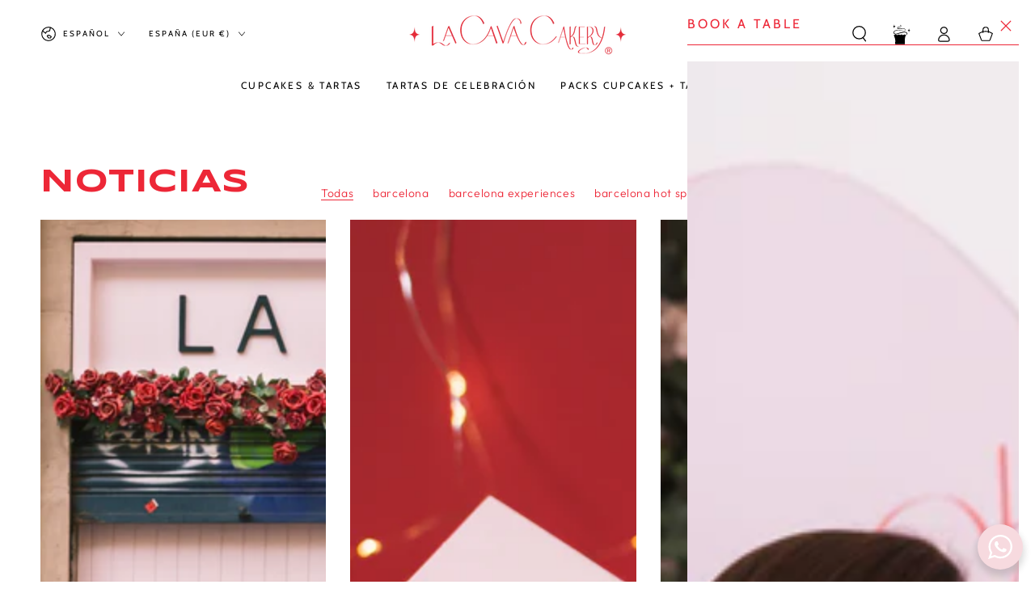

--- FILE ---
content_type: text/css
request_url: https://lacavacakery.com/cdn/shop/t/40/assets/component-seasonal-deals.css?v=133417785428764020091747984167
body_size: 273
content:
.seasonal-deal__content{display:grid;grid-template-columns:repeat(auto-fit,minmax(300px,1fr));gap:1.8rem;padding-inline:2rem}.seasonal-deal__content .banner{text-align:center;position:relative;overflow:hidden;display:flex;flex-direction:column}.seasonal-deal__content .banner>.media{width:100%;height:auto;object-fit:cover}.seasonal-deal__content .text-group{padding:1.5rem;color:#fff}.seasonal-deal__content .text-group.on-side .button,.seasonal-deal__content .banner-text-overlay .button{margin-block-end:2rem}.seasonal-deal__content .text-group.on-side .button{border:none}.banner-text-overlay{position:absolute;width:80%;z-index:1}.seasonal-deal__item .top-left{top:0;left:0}.seasonal-deal__item .top-center{top:0;left:50%;transform:translate(-50%)}.seasonal-deal__item .top-right{top:0;right:0}.seasonal-deal__item .middle-left{top:50%;left:0;transform:translateY(-50%)}.seasonal-deal__item .middle-center{top:50%;left:50%;transform:translate(-50%,-50%)}.seasonal-deal__item .middle-right{top:50%;right:0;transform:translateY(-50%)}.seasonal-deal__item .bottom-left{bottom:0;left:0}.seasonal-deal__item .bottom-center{bottom:0;left:50%;transform:translate(-50%)}.seasonal-deal__item .bottom-right{bottom:0;right:0}.seasonal-deal__content .layout-top{flex-direction:column}.seasonal-deal__content .layout-bottom{flex-direction:column-reverse}.seasonal-deal__content .layout-left{flex-direction:row}.seasonal-deal__content .layout-right{flex-direction:row-reverse}.seasonal-deal__item-text{padding:1rem}.seasonal-deal__item.overlay-opacity{position:relative}.seasonal-deal__item.overlay-opacity .media:before{content:"";position:absolute;top:0;right:0;bottom:0;left:0;background-color:var(--color-overlay);opacity:var(--opacity-overlay);pointer-events:none;z-index:1}.seasonal-deal__content{padding-inline-start:2rem;padding-inline-end:2rem}#deal-drawer:popover-open .popover-close-button.header__icon:after{transform:scale(1);transition-delay:var(--duration-long)}.seasonal-deal__header{padding:2rem}.seasonal-deal__header .title{margin:0;text-transform:uppercase;letter-spacing:.3rem}.seasonal-deal__border{display:block;margin-top:1.5rem;border-bottom:.1rem solid rgb(var(--color-border))}header-popover button.header__icon{cursor:pointer;background:transparent;border:none}body.with-popover{pointer-events:none;height:100vh;overflow-y:hidden;padding-right:15px}#deal-drawer{pointer-events:auto;border:none;position:fixed;inset:unset;top:0;height:100dvh;right:0;transition:translate var(--duration-long) allow-discrete,display var(--duration-long) allow-discrete,overlay var(--duration-long) allow-discrete;translate:45rem 0;z-index:9;padding:0}#deal-drawer:popover-open{translate:0 0}#deal-drawer:popover-open::backdrop{opacity:.7}@starting-style{#deal-drawer:popover-open::backdrop{opacity:0}}#deal-drawer::backdrop{background-color:#000;opacity:0;transition:opacity var(--duration-long),display var(--duration-long) allow-discrete,overlay var(--duration-long) allow-discrete}@starting-style{#deal-drawer:popover-open{translate:45rem 0}}@media screen and (min-width: 990px){#deal-drawer{width:45rem}}header-popover .header__icon svg{animation:wiggle 4s ease-in-out infinite}@keyframes wiggle{0%,90%{transform:rotate(0)}92%{transform:rotate(10deg)}94%{transform:rotate(-10deg)}96%{transform:rotate(5deg)}98%{transform:rotate(0)}}
/*# sourceMappingURL=/cdn/shop/t/40/assets/component-seasonal-deals.css.map?v=133417785428764020091747984167 */


--- FILE ---
content_type: text/css
request_url: https://lacavacakery.com/cdn/shop/t/40/assets/section-main-blog.css?v=36146492891086829841747984168
body_size: -469
content:
.blog-articles__article{padding-bottom:3rem}.blog-articles__article+.blog-articles__article{margin-top:3rem}.blog-articles{align-items:flex-start;margin-bottom:0}@media screen and (min-width: 750px){.blog-articles{margin-inline-start:-3rem}.blog-articles__article{padding-bottom:5rem;padding-inline-start:3rem}.blog-articles__article+.blog-articles__article{margin-top:0}}.blog-header{text-align:center;margin-bottom:4rem}.blog-header .title--primary{margin-top:0}.blog-header .title--primary~*{margin-top:-2rem}.blog-header .select__select{height:4rem}@media screen and (min-width: 750px){.blog-header{text-align:inherit;display:flex;align-items:flex-end;justify-content:space-between;margin-bottom:2rem}.blog-header .title--primary{margin-bottom:0}.blog-header .title--primary~*{margin-top:0}.blog-header .select__select{width:20rem;max-width:100%}[data-heading-center] .blog-header{flex-direction:column;align-items:center;row-gap:1rem}}.blog-filter{display:flex;flex-wrap:wrap;margin-inline-start:-1.2rem;margin-inline-end:-1.2rem}.blog-filter li{padding-inline-start:1.2rem;padding-inline-end:1.2rem}.blog-filter .is-selected{cursor:default;background-position:left bottom,left bottom;background-size:100% .1rem,100% .1rem}.main-blog .pagination-wrapper{margin-top:0}
/*# sourceMappingURL=/cdn/shop/t/40/assets/section-main-blog.css.map?v=36146492891086829841747984168 */


--- FILE ---
content_type: text/css
request_url: https://lacavacakery.com/cdn/shop/t/40/assets/component-cart-drawer.css?v=98638690267049477101747984167
body_size: 2382
content:
.mini-cart--open,.mini-cart--opening,.mini-cart--closing{overflow:hidden}.mini-cart--open .transition-body:after,.mini-cart--opening .transition-body:after,.mini-cart--closing .transition-body:after{content:none}.mini-cart--open .cart-drawer-container summary.header__icon:after,.mini-cart--opening .cart-drawer-container summary.header__icon:after{opacity:1;pointer-events:visible}.mini-cart--open .transition-content,.mini-cart--opening .transition-content,.mini-cart--closing .transition-content,.mini-cart--open .header-wrapper,.mini-cart--opening .header-wrapper,.mini-cart--closing .header-wrapper,.mini-cart--open .announcement-bar,.mini-cart--opening .announcement-bar,.mini-cart--closing .announcement-bar{padding-inline-end:var(--scrollbar-width)}@media screen and (min-width: 750px){.mini-cart--open #MainContent,.mini-cart--open .shopify-section-footer,.mini-cart--opening #MainContent,.mini-cart--opening .shopify-section-footer{transform:translate(-4rem)}}.mini-cart--open .shopify-section-header:not(.shopify-section-header-sticky) .header-wrapper,.mini-cart--opening .shopify-section-header:not(.shopify-section-header-sticky) .header-wrapper,.mini-cart--closing .shopify-section-header:not(.shopify-section-header-sticky) .header-wrapper{z-index:30;overflow:hidden}.mini-cart--open .header-wrapper--border-bottom,.mini-cart--opening .header-wrapper--border-bottom,.mini-cart--closing .header-wrapper--border-bottom{box-shadow:none}.mini-cart--open .header-background,.mini-cart--opening .header-background,.mini-cart--closing .header-background{display:none}.mini-cart--open .shopify-section-header-hidden{transform:none}.mini-cart--closing #mini-cart{pointer-events:none}.mini-cart--open announcement-bar[data-compact=false].marquee .announcement-slider{animation-play-state:paused}.mini-cart--open drawer-close-button.header__icon--summary:after{transform:scale(1);transition-delay:var(--duration-long)}.cart-drawer{padding:0;position:fixed;transform:translate(100%);visibility:hidden;z-index:100;right:0;top:0;width:calc(100% - 4rem);height:var(--max-height);overflow:hidden;background-color:rgb(var(--color-background));--max-height: 100%}.shopify-section-header-sticky.shopify-section-header-hidden .cart-drawer{height:100vh}@supports (height: 100svh){.shopify-section-header-sticky.shopify-section-header-hidden .cart-drawer{height:100svh}}.cart-drawer-container summary.header__icon:after{content:"";display:block;position:fixed;z-index:30;top:0;left:0;width:100%;height:100%;opacity:0;cursor:url(cross.svg),url(cross.png),zoom-out;pointer-events:none;transition:opacity var(--duration-long) ease;background-color:rgba(var(--color-overlay),.5)}details[open]>.cart-drawer{transition-property:transform,visibility;transition-duration:var(--duration-long);transition-timing-function:ease}details[open].menu-opening>.cart-drawer{transform:translate(0);visibility:visible}@media screen and (min-width: 750px){.cart-drawer{width:45rem}.cart-drawer .mini-cart{position:relative;z-index:2}}.cart-drawer>cart-items{display:block;height:100%}.cart-drawer>.loading-overlay{width:100%;height:100%;display:flex;align-items:center;justify-content:center}.mini-cart{height:100%}.mini-cart__inner{display:flex;flex-direction:column;justify-content:center;height:100%;background-color:rgb(var(--color-background))}.mini-cart__header{padding:2rem}@media screen and (min-width: 750px){.mini-cart__header{padding:3rem}}.mini-cart__header .title{margin:0;text-transform:uppercase;letter-spacing:.3rem}.mini-cart__main{flex:1 1 auto;overflow-x:hidden;overflow-y:auto;scroll-snap-type:y mandatory;scroll-behavior:smooth;scrollbar-width:thin}.mini-cart__main::-webkit-scrollbar{-webkit-appearance:none;appearance:none;width:.3rem;border-radius:1.6rem;background-color:transparent}.mini-cart__main::-webkit-scrollbar-thumb{border-radius:1.6rem;background-color:rgb(var(--color-border))}.mini-cart__main.cart__items--disabled{pointer-events:none}.mini-cart__main cart-items{display:block;padding:2rem}@media screen and (min-width: 750px){.mini-cart__main{padding-inline-start:3rem;margin-inline-end:1.5rem}.mini-cart__main cart-items{padding:0}}.mini-cart__navigation{display:flex;flex-direction:column;margin:0;padding:0;list-style:none}@media screen and (min-width: 750px){.mini-cart__navigation{padding-inline-end:1.5rem}}.mini-cart__navigation:empty{display:block}.mini-cart__navigation:empty:before{content:"";display:block;width:100%;height:8rem;background-image:linear-gradient(100deg,rgba(var(--color-foreground),.06) 40%,rgba(var(--color-foreground),.1) 63%,rgba(var(--color-foreground),.06) 79%);animation:placeholder-shimmer 1.3s linear infinite;background-size:400% 100%;border-radius:.4rem}@keyframes placeholder-shimmer{0%{background-position:-150% 0}to{background-position:150% 0}}.mini-cart__navigation>li{position:relative;padding:1.6rem 0;border-top:.1rem solid rgb(var(--color-border))}.mini-cart__navigation>li:first-child{padding-top:0;border-top:0}.mini-cart__navigation>li:last-child{padding-bottom:0}.mini-cart__navigation .loading-overlay{left:auto;top:auto;right:0;width:1.5rem;line-height:0}.mini-cart__navigation .loading-overlay__spinner,.mini-cart__navigation .icon-spinner{width:100%}.mini-cart__navigation .loading-overlay:not(.hidden)+*{visibility:hidden}.mini-cart__navigation .delete-product{line-height:0;overflow:hidden;width:2rem;height:3rem;cursor:pointer;display:flex;align-items:center;justify-content:center;border-radius:50%;color:rgb(var(--color-link));transition:color var(--duration-default) ease}.mini-cart__navigation .delete-product .icon{position:relative;z-index:2;width:1.8rem;height:1.8rem}.mini-cart__navigation .product-container{display:flex;column-gap:1.5rem}.mini-cart__navigation .product-container.no-image{grid-template-columns:1fr}.mini-cart__navigation .product-image{flex:0 0 auto;width:7rem;border-radius:min(var(--card-radius),.3rem)}.mini-cart__navigation .product-image img{transition:transform var(--duration-long) ease;will-change:transform}@media screen and (hover: hover){.mini-cart__navigation .product-image .media-wrapper:hover img{transform:scale(1.1)}}.mini-cart__navigation .product-description{flex:1 1 auto;display:flex;flex-direction:column}.mini-cart__navigation .product-content{margin-top:.6rem;line-height:normal;display:flex;justify-content:space-between}.mini-cart__navigation .product-content .link{margin-inline-end:2rem;font-family:var(--font-heading-family)}.mini-cart__navigation .cart-item__error{display:flex;font-size:1.2rem;margin-top:1rem}.mini-cart__navigation .cart-item__error-text{margin-bottom:.8rem;display:block}.mini-cart__navigation .cart-item__error-text:empty{display:none}.mini-cart__navigation dl{margin:.4rem 0 0}.mini-cart__navigation dd{margin-inline-start:.5rem}.mini-cart__navigation .cart-item__discounted-prices{display:flex;flex-wrap:wrap;align-items:flex-end}.mini-cart__navigation .unit-price{color:rgba(var(--color-foreground),.55)}.mini-cart__navigation .product-option,.mini-cart__navigation .product-quantity{display:flex;font-size:1.3rem;line-height:1.2;color:rgba(var(--color-foreground),.55)}.mini-cart__navigation .product-quantity{flex:1 1 auto;align-items:flex-end;justify-content:space-between;margin-top:1rem}.mini-cart__navigation .product-quantity dd{color:var(--color-price)}.mini-cart__navigation .price bdi{font-size:1.6rem}.mini-cart__navigation .quantity{width:10rem;border:.1rem solid rgba(var(--color-border),.6);padding:.2rem 0;border-radius:min(var(--button-radius),.2rem)}.mini-cart__navigation gift-quantity .quantity__input{width:4rem}.mini-cart__navigation .quantity__button{flex:0 0 2rem;width:2rem;height:2rem;background-color:transparent}.mini-cart__navigation .quantity__button:after{content:none}.mini-cart__navigation .quantity__button .icon{flex:0 0 .8rem;width:.8rem;height:.8rem;color:rgb(var(--color-foreground))}.mini-cart__navigation .quantity__input{padding:0;width:5rem;height:2rem;font-size:1.3rem;color:rgb(var(--color-foreground))}.mini-cart__footer{padding:0 2rem 2rem}@media screen and (min-width: 750px){.mini-cart__footer{padding:3rem}}.mini-cart__footer .subtotal{display:flex;flex-wrap:wrap;justify-content:space-between;align-items:center;margin:2.5rem 0;letter-spacing:0;row-gap:1rem}.mini-cart__footer .subtotal>*{font-size:1.6rem;margin:0;line-height:1}.mini-cart__footer .button-container{display:block}.mini-cart__footer .button-container .button{width:100%;min-width:auto;min-height:4.6rem;white-space:nowrap}.mini-cart__footer .button-container .button+.button{margin-top:0;margin-inline-start:-.2rem}@media screen and (min-width: 480px){.mini-cart__footer .button-container{display:flex;align-items:center;flex-wrap:nowrap}[data-button-round] .mini-cart__footer .button-container{column-gap:1rem}.mini-cart__footer .button-container .button{min-width:auto;width:50%;flex:auto}}@media screen and (max-width: 480px){.mini-cart__footer .button-container{text-align:center}.mini-cart__footer .button-container .button+.button{display:inline-block;width:auto;border:none;box-shadow:none;min-height:auto;padding:0;margin-top:-1rem;transform:translateY(2rem);color:rgb(var(--color-link));background-color:transparent;background-repeat:no-repeat;background-position:right bottom,right bottom;background-size:0% .1rem,100% .1rem;background-image:linear-gradient(to top,rgb(var(--color-link)) 0px 0px),linear-gradient(to top,rgb(var(--color-border)) 0px 0px);letter-spacing:.06rem;line-height:calc(1 + .8 / var(--font-body-scale));font-family:var(--font-body-family);font-style:var(--font-body-style);font-weight:var(--font-body-weight);text-transform:none;font-size:1.6rem}}.mini-cart__footer .button-container #mini-cart-subtotal{color:inherit;font-family:inherit;font-size:inherit;font-weight:inherit;align-items:center}.mini-cart__footer .button-container #mini-cart-subtotal:before{content:"";display:inline-block;vertical-align:middle;margin:0 1.5rem;height:.15rem;width:1rem;background-color:currentColor}.mini-cart__footer .free-shipping+.button-container{margin-top:2rem}.mini-cart__actions{display:flex;border-top:.1rem solid rgb(var(--color-border));border-bottom:.1rem solid rgb(var(--color-border));padding:1rem 0;margin-inline-start:-3rem;margin-inline-end:-3rem}.mini-cart__actions details{flex-grow:1}.mini-cart__actions details+details{border-inline-start:.1rem solid rgb(var(--color-border))}.mini-cart__action summary>span{display:flex;align-items:center;justify-content:center;column-gap:1rem;font-size:1.1rem;text-transform:uppercase;letter-spacing:.3rem;color:rgb(var(--color-link))}.mini-cart__action summary .icon{height:1.4rem;position:relative;top:-.2rem}.mini-cart__action[open]>summary:before{max-width:100%;max-height:100%;background-color:rgba(var(--color-overlay),.85);animation:fade-in var(--duration-long) ease;cursor:url(cross.svg),url(cross.png),zoom-out}.mini-cart__action[open]>summary+*{position:fixed;bottom:0;left:0;width:100%;padding:3rem;background-color:rgb(var(--color-background));animation:appear-up var(--duration-default) ease}.mini-cart__action label{display:flex;margin-bottom:-1rem;color:rgb(var(--color-heading))}.mini-cart__action .field{margin-top:2rem;--color-keyboard-focus: var(--color-border)}.mini-cart__action .button{margin-top:3rem}.mini-cart__action .close{border:none;background:none;padding:0;position:absolute;right:1rem;top:1rem;width:2rem;height:2rem;display:flex;align-items:center;justify-content:center;cursor:pointer;color:rgb(var(--color-foreground))}.mini-cart__action .close .icon{width:1.4rem;height:1.4rem;transition:transform var(--duration-default) ease}@media screen and (hover: hover){.mini-cart__action .close:hover .icon{transform:scale(.8) rotate(90deg)}}.mini-cart__question{position:relative;display:flex;align-self:center;justify-content:center;margin-inline-start:.5rem;cursor:pointer}.mini-cart__question .icon{width:1.6rem;height:1.6rem;position:relative;top:.1rem}.mini-cart__tooltip{display:flex;justify-content:center;font-size:1.2rem;font-weight:400;line-height:1;position:absolute;bottom:100%;pointer-events:none;white-space:nowrap;text-align:center;padding:.8rem 1rem;color:rgb(var(--color-background));background-color:rgb(var(--color-foreground));opacity:0;transform:translateY(-100%);transition-property:opacity,transform;transition-timing-function:ease;transition-duration:var(--duration-default)}.mini-cart__tooltip:after{content:"";position:absolute;bottom:-1.6rem;width:0;height:0;border-style:solid;border-width:1rem;border-color:transparent transparent transparent;border-top-color:rgb(var(--color-foreground))}.mini-cart__question:hover .mini-cart__tooltip{opacity:1;transform:translateY(-50%)}#ShippingCalculatorSuccess{display:block}#ShippingCalculatorSuccess p{margin:0}#ShippingCalculatorSuccess p+p{margin-top:1rem}.mini-cart__note{display:block}.mini-cart__empty{padding:3rem}.mini-cart__empty-text{margin:0 0 3rem;font-size:calc(var(--font-heading-scale) * 2rem)}.is-empty .mini-cart__empty-text{text-transform:none}.mini-cart__empty-message{margin-top:-2rem;margin-bottom:3rem}.mini-cart__empty-message p{margin:0}.mini-cart__empty-message p+p{margin-top:1rem}.mini-cart__empty-collections{display:flex;flex-direction:column;row-gap:1.5rem}.mini-cart__empty .button{min-width:auto;padding:1rem 3rem;padding-top:calc(1rem + var(--font-button-baseline))}.mini-cart__empty,.is-empty .mini-cart__main,.is-empty .mini-cart__footer{display:none}.is-empty .mini-cart__empty{flex:1 1 auto;display:flex;align-items:center;flex-direction:column;overflow-x:hidden;overflow-y:auto;scroll-snap-type:y mandatory;scroll-behavior:smooth;scrollbar-width:thin}.is-empty .mini-cart__empty::-webkit-scrollbar{-webkit-appearance:none;appearance:none;width:.3rem;border-radius:1.6rem;background-color:rgba(var(--color-border),.3)}.is-empty .mini-cart__empty::-webkit-scrollbar-thumb{border-radius:1.6rem;background-color:rgb(var(--color-border))}.cart-drawer [data-animate]{opacity:0;transform:translate(4rem);transition-property:transform,opacity;transition-timing-function:ease;transition-duration:var(--duration-long)}.cart-drawer [data-animate-delay-1]{transition-delay:var(--duration-default)}.cart-drawer [data-animate-delay-2]{transition-delay:calc(var(--duration-default) + .1s)}.cart-drawer [data-animate-delay-3]{transition-delay:calc(var(--duration-default) + .2s)}.cart-drawer [data-animate-delay-4]{transition-delay:calc(var(--duration-default) + .3s)}.cart-drawer [data-animate-delay-5]{transition-delay:calc(var(--duration-default) + .4s)}.cart-drawer [data-animate-delay-6]{transition-delay:calc(var(--duration-default) + .5s)}.cart-drawer [data-animate-delay-7]{transition-delay:calc(var(--duration-default) + .6s)}details[open].menu-opening>.cart-drawer [data-animate]{opacity:1;transform:none}@media screen and (max-height: 480px){#mini-cart{overflow-y:auto}.cart-drawer .mini-cart{height:auto}}#mini-cart-subtotal{font-family:var(--font-price-family);font-size:calc(var(--font-price-scale) * 1.8rem)}.cart-drawer .taxes-discounts{margin-top:1.5rem;margin-bottom:1.5rem;line-height:1.4rem}.cart-drawer .subtotal+.taxes-discounts{margin-top:-2rem}.cart-drawer .free-shipping{margin-top:1rem;margin-bottom:0;text-align:start}.cart-drawer .free-shipping__progress{display:block;margin-top:1rem;margin-bottom:0;height:.2rem;background-color:rgb(var(--color-border));border-radius:min(var(--button-radius),.4rem)}.cart-drawer .free-shipping .price{display:initial}.cart-drawer .free-shipping__text .price bdi{font-size:calc(var(--font-price-scale) * 1.6rem)}.mini-cart .free-shipping+.mini-cart__border{display:none}.mini-cart__border{display:block;margin-top:1.5rem;border-bottom:.1rem solid rgb(var(--color-border))}.mini-cart.is-empty .free-shipping{display:none}.mini-cart.is-empty .mini-cart__border{display:block}.cart-drawer .quantity-popover-container{padding:0}.cart-drawer .quantity-popover__info.global-settings-popup{transform:translateY(0);top:100%}.cart-drawer .cart-item__quantity{width:100%}.cart-drawer .cart-item__quantity:has(gift-quantity){position:relative;display:flex;align-items:center}.cart-drawer .cart-item__quantity-wrapper{display:flex;align-items:center;justify-content:space-between}
/*# sourceMappingURL=/cdn/shop/t/40/assets/component-cart-drawer.css.map?v=98638690267049477101747984167 */
